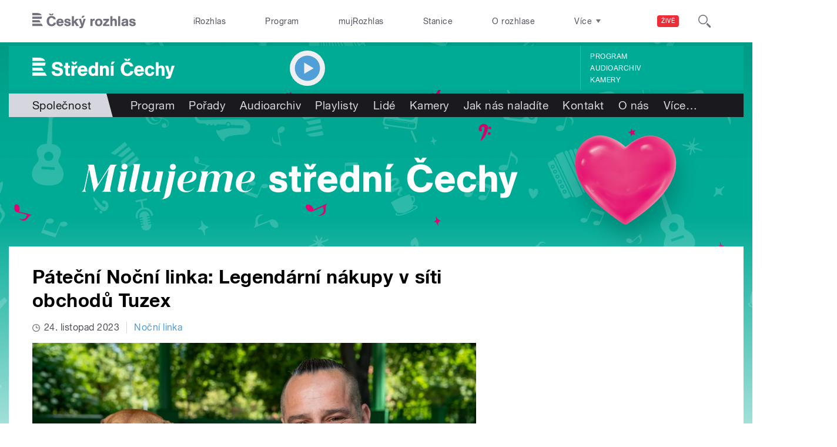

--- FILE ---
content_type: application/javascript; charset=utf-8
request_url: https://aplikace.rozhlas.cz/otazky/export/4/history.json?dateto=2023-11-2505:00&datefrom=2023-11-2405:00&callback=jQuery214007547520261320617_1770035304766&_=1770035304767
body_size: 10097
content:
jsonp_otazky_history({"nodes":[{"node":{"msg":"Zdrav\u00edm V\u00e1s, pane Honzo a Nespavce. Bratr sousedky \u017eil v Rakousku a ona nutn\u011b pot\u0159ebovala rifle pro synka. Telefonicky si je u n\u011bho objednala. Legrace nastala, kdy\u017e str\u00fdc p\u0159ijel a p\u0159ivezl ko\u017een\u00e9 kalhoty s tzv padac\u00edm mostem. P\u00e1n toti\u017e v telefonu sly\u0161el \u0161patn\u011b a tak m\u00edsto rifle, sly\u0161el kalhoty rychle. Slov\u00ed\u010dko si p\u0159elo\u017eil jako schnellhose. Pak teprve do\u0161lo na tuzex.\r\nP\u0159eji hezk\u00fd ve\u010der. \r\n","src":"wf","name":"YVETA","userid":""}},{"node":{"msg":"Prvn\u00ed rifle v roce 1969 v ostravsk\u00e9m Tuzexu za 40 bonu, \u0161\u0165astn\u00fd jak blecha, srde\u010dn\u011b v\u0161echny zdrav\u00edm ","src":"wf","name":"Zden\u011bk ","userid":""}},{"node":{"msg":"Dobr\u00fd ve\u010der my m\u00e1me bony schovan\u00fd doma ","src":"wf","name":"Bed\u0159ich ","userid":""}},{"node":{"msg":"M\u011bla jsem spolu\u017ea\u010dku a jej\u00ed tat\u00ednek byl vedouc\u00edm odd\u011blen\u00ed, kde se prod\u00e1vala v Tuzexu auta a n\u011bkte\u0159\u00ed moji spolu\u017e\u00e1ci, kte\u0159\u00ed m\u011bli \u0159idi\u010d\u00e1k, tak mohli ob\u010das p\u0159ev\u00e1\u017eet auta z hlavn\u00edho n\u00e1dra\u017e\u00ed do Tuzexu, tak\u017ee si zajezdili v drah\u00fdch autech. Bylo to vlastn\u011b p\u0159ed pades\u00e1ti l\u00e9ty a tehdy dostali za ka\u017ed\u00e9 auto pades\u00e1t korun, tak\u017ee si ob\u010das p\u0159ivyd\u011bl\u00e1vali a my ostatn\u00ed jsme jim to mohli z\u00e1vid\u011bt. Ale tehdy to bylo takov\u00e9 jednodu\u0161\u0161\u00ed, nebylo tolik aut, tak\u017ee nemuseli m\u00edt strach, \u017ee t\u0159eba neprojedou v po\u0159\u00e1dku. P\u0159eji v\u0161em hezk\u00fd vzpom\u00ednkov\u00fd ve\u010der.","src":"wf","name":"Alena","userid":""}},{"node":{"msg":"Galaktick\u00e1 str\u00e1\u017ekyn\u011b zdrav\u00ed N.L.J\u00c1 jsem se je\u0161t\u011b do\u010dkala TUZEXu,m\u016fj str\u00fdc J.Hron byl zam\u011bstn\u00e1n z H.Kr\u00e1lov\u00e9 p\u0159i stavb\u011b Cukrovaru v GUINEi,a m\u016fj tat\u00edk dohl\u00ed\u017eel na dodr\u017een\u00ed projektu pro vodu do cukrovaru.Oba byli dost\u00e1vali plat v ciz\u00ed m\u011bn\u011b.TUZEX pom\u00e1hal od\u010derp\u00e1vat ciz\u00ed m\u011bnu,a p\u0159evod na tuzex.koruny.Str\u00fdc koupil auto,a m\u011bl 4 dcery+ man\u017eelku,tak od\u011bv,potraviny atd.","src":"wf","name":"Helena,Matylda ","userid":""}},{"node":{"msg":"Dobr\u00fd ve\u010der. Mu\u017e velmi \u010dasto vyj\u00ed\u017ed\u011bl pracovn\u011b do zahrani\u010di, u\u0161et\u0159en\u00e9 diety \u0161ly do \u017divnobanky a a p\u0159evedly se na bony. My meli z Tuzexu kdeco. Hra\u010dky pro d\u011bti, j\u00eddlo, ve\u0161ker\u00e9 oble\u010deni, ale tak\u00e9 prvn\u00ed barevnou televizi \u010di mini pra\u010dku do mal\u00e9 koupelny. Zdrav\u00ed Eva.","src":"wf","name":"Eva","userid":""}},{"node":{"msg":"Samoz\u0159ejm\u011b i j\u00e1 jsem byl v tom v\u011bku, kdy se sh\u00e1n\u011bly bony na rifle. Bez rifll\u00ed jako bych ani nebyl. jinak se d\u00edky Tuzexu ujal n\u00e1zev rifle, kter\u00fd byl synonymem pro oby\u010dejn\u00e9 d\u017e\u00ednsy. Klasick\u00e9 byly za 40 bon\u016f a man\u0161estrov\u00e9  o 5 bon\u016f dra\u017e\u0161\u00ed. V Brn\u011b jsem bydlel na kolej\u00edch, kde bylo i p\u00e1r zahrani\u010dn\u00edch student\u016f, tak\u017ee i s bony k\u0161eftovali a tak z p\u016fvodn\u00edch pr\u016fm\u011brn\u00fdch 5 korun za bon se \u010dasem tato vy\u0161ka o korunu \u010di dv\u011b zv\u00fd\u0161ila, ale kdy\u017e nebyla nab\u00eddka p\u0159ed prodejnou Tuzexu, tak se muselo obr\u00e1tit se na vexl\u00e1ky a rozhodnout se podle trhu. Krom\u011b d\u017e\u00edns\u016f jsem m\u011bl r\u00e1d \u010dokol\u00e1du s n\u00e1pisem Tuzex, proto\u017ee m\u011bla takovou z\u00e1padn\u00ed chu\u0165. Je\u0161t\u011b za totality jsem jel slu\u017eebn\u011b do Bulharska a \u010d\u00e1st z nespot\u0159ebovan\u00fdch dev\u00edzovv\u00fdch prost\u0159edk\u016f bylo mo\u017eno si vym\u011bnit za bony.leg\u00e1ln\u011b.. J\u00e1 jsem si v\u017edy se z\u00e1jmem prohl\u00ed\u017eel prosklenou st\u011bnou v Tuzexu v Brn\u011b nab\u00edzen\u00e9 v\u00fdrobky pro n\u011bkterou kastu vyvolen\u00fdch, kde tr\u016fnilo n\u011bjak\u00e9 z\u00e1padn\u00ed auto, kter\u00e9 se  krom\u011b Tuzexu neprod\u00e1valoa v re\u00e1ln\u00e9m \u017eivot\u011b jsem se t\u011b\u0161il z n\u011b\u010deho pro m\u011b jako studenta mimo ty vyvolen\u00e9 a byl r\u00e1d alespo\u0148 za ty rifle=d\u017e\u00ednsy a pokud mi n\u011bco z\u016fstalo, tak jsem si za to koupil \u010dokol\u00e1du Tuzex. Byla toti\u017e omezen\u00e1 platnost bon\u016f hlavn\u011b t\u011bch vy\u0161\u0161\u00edch hodnot na p\u016flroku a tak jsem si to musel hl\u00eddat a n\u011bkdy n\u011bco koupit, abych m\u011bl zase m\u011bl bony s del\u0161\u00ed platnost\u00ed. pro zaj\u00edmavost uv\u00e1d\u00edm, \u017ee kdy\u017e jsem pot\u0159eboval zahrani\u010dn\u00ed m\u011bnu, tak jsem od zahrani\u010dn\u00edh\u00e9ho studenta koupil 10 dolar\u016f za 650,-K\u010d. O tom studentovi tam panoval jeho v\u00fdrok na dotaz  a co \u010desk\u00e9 holky?  odpov\u011b\u010f \" ..: nen\u00fd peniz, nen\u00fd l\u00e1ska.\". Hezk\u00fd ve\u010der a pohodov\u00e9 usnut\u00ed se vzpom\u00ednkou na Tuzex a film Bony a klid v\u00e1m p\u0159eje Ladislav z Olomouce. . ","src":"wf","name":"Ladislav z Olomouce","userid":""}},{"node":{"msg":"Dobr\u00fd ve\u010der,kr\u00e1sn\u00e9 p\u0159ekvapen\u00ed,\u017ee dnes vys\u00edl\u00e1te Vy...ano v Tuzexu jsem si koupila kr\u00e1snou sukni a d\u017e\u00edny...a pejsek,kter\u00fd n\u00e1m onemocn\u011bl v\u010dera zem\u0159el...ach jak je to smutn\u00e9 a t\u011b\u017ek\u00e9...t\u011b\u0161\u00edm se na vzpom\u00ednky poslucha\u010d\u016f...v\u0161e dobr\u00e9 p\u0159eje\r\nIva","src":"wf","name":"Iva","userid":""}},{"node":{"msg":"Dobr\u00fd ve\u010der, dobr\u00e9 t\u00e9ma. Taky vzpom\u00edn\u00e1m na Tuzex, m\u011bla jsem odtud prvn\u00ed rifle, daly se nosit dvacet let, po\u0159\u00e1d mi byly dost a je\u0161t\u011b dlouho jsem je m\u011bla jako takovou \"relikvii\", jako vzpom\u00ednku na ml\u00e1d\u00ed. Do Tuzexu jsme jezdili do Bratislavy, byly to z\u00e1\u017eitky, mysl\u00edm, \u017ee si v pohod\u011b zavzpom\u00ednaj\u00ed mnoz\u00ed dne\u0161n\u00ed poslucha\u010di No\u010dn\u00ed linky, kter\u00e9 t\u00edmto moc zdrav\u00edm. ","src":"wf","name":"Dana","userid":""}},{"node":{"msg":"DOBR\u00dd VE\u010c\u00c9R P.REDAKTORE A POSL.N.L.TAKY JSEM SI JEDNOU BYL V TUZEXU KOUPIT RIFLE ZA NA\u0160ET\u0158EN\u00c9 BONY.JINAK JSEM TAM CHODIL OKUKOVAT CIZ\u00cd AUTA KTER\u00c1 SE TAM PROD\u00c1VALA,VTENKR\u00c1T TAM TYTO AUTA ST\u00c1LA TAK P\u0158ES DV\u011aSTA TIS\u00cdC,NA TEHD\u00c9J\u0160I DOBU TO BYLO HODN\u011a PEN\u011aZ.,ALE ASI ZA T\u0158ICET LET JSEM SI RENAULTA KOUPIL I KDY\u017d ST\u00c1L T\u0158IKR\u00c1T V\u00cdC,P\u0158ES OSMSET TIS\u00cdC.ZDRAV\u00cdM JANI\u010cKY,MA\u0158ENKY,MILENKU,PAVL\u00cdKY,MIRE\u010cKA,HANI\u010cKU.FRANTI\u0160EK ZE \u017dIDLOCHOVIC,KTER\u00dd N\u011aKTER\u00c9  POSLUCHA\u010cE V TOM AUT\u011a POVOZIL.D\u011aKUJI.","src":"wf","name":"frantisek svaricek","userid":""}},{"node":{"msg":"P\u0159ed 45-ti roky jsem po letn\u00ed brig\u00e1d\u011b a pracn\u00e9m sh\u00e1n\u011bn\u00ed bon\u016f vyrazila poprv\u00e9 do Tuzexu n\u011bkde na Vinohradech pro sv\u00e9 prvn\u00ed vysn\u011bn\u00e9, kr\u00e1sn\u00e9, kvalitn\u00ed a t\u011bsn\u00e9 d\u017e\u00edny bez kter\u00fdch v patn\u00e1cti na gymplu prost\u011b ne\u0161lo \u017e\u00edt. Do dnes si pamatuji, \u017ee to byly Wildcaty.  Kdy\u017e se po vypr\u00e1n\u00ed srazily, zip se zap\u00ednal v le\u017ee  pomoc\u00ed kle\u0161t\u00ed a ploch\u00e9 b\u0159\u00ed\u0161ko pak vyd\u017eelo  asi hodinku, ne\u017e se l\u00e1tka zase trochu povolila a dalo se norm\u00e1ln\u011b nadechnout. Ani moje (u\u017e dosp\u011bl\u00e9) d\u011bti nemohou pochopit tu radost, kterou jsme p\u0159i koupen\u00ed \"kalhot\" z Tuzexu poci\u0165ovali a to je vlastn\u011b dob\u0159e. Hezk\u00fd ve\u010der v\u0161em","src":"wf","name":"Magda, Praha","userid":""}},{"node":{"msg":"Hezk\u00fd ve\u010der v\u0161em i V\u00e1m Honzo, dobu Tuzexovou jsem ji\u017e neza\u017eila, ale moje mamka ano, v Tuzexu si krom\u011b kakaa, k\u00e1vy, rifl\u00ed a \u010dokol\u00e1dy Toblerone po\u0159\u00eddila p\u0159ed 45 lety kr\u00e1sn\u00fd \u010derven\u00fd rol\u00e1k, kter\u00fd jsem nosila je\u0161t\u011b i j\u00e1 si p\u0159edstavte:) Pozdrav v\u0161em poslucha\u010d\u016fm, Franti\u0161kovi, Pavlovi, Milence, Jani\u010dce a Maru\u0161k\u00e1m.","src":"wf","name":"Jana Jirkov","userid":""}},{"node":{"msg":"Dobr\u00fd ve\u010der v\u0161em linka\u0159\u016fm.V Tuzexu jsem koupil pro sebe i tat\u00ednka radiomagnetofon.Pravda ,slou\u017e\u00ed do dne\u0161ka.Kolega si v Tuzexu koupil auto fiat.Netrvalo to dlouho a objevila se z\u00e1vada.P\u0159i reklamaci mu bylo \u0159e\u010deno \u017ee kdyby si koupil auto 1.t\u0159\u00eddy z\u00e1vada by nemohla b\u00fdt, ale on si pr\u00fd koupil auto a\u017e 3.t\u0159\u00eddy a tak se z\u00e1vada mohla vyskytnout.No st\u00e1l pr\u00fd tam jako opa\u0159en\u00fd.Inu co na to dodat.Dobrou noc    V\u00e1\u0161 Sv\u00e1\u0165a","src":"wf","name":"Sv\u00e1\u0165a z Brna","userid":""}},{"node":{"msg":"Byla to v\u017edy radost, prvn\u00ed d\u017e\u00edny, rt\u011bnka Revlon, \u00fa\u017easn\u00e1 p\u00e1nsk\u00e1 v\u016fn\u011b Blue Stratos, pozd\u011bji kost\u00fdmek, krajku na \u010dern\u00e9 \u0161aty na fi\u017e\u00ed, pro mal\u00e9ho synka zimn\u00ed komplet,hra\u010dky, r\u00e1da na to vzpom\u00edn\u00e1m.srde\u010dn\u011b zdrav\u00ed maru\u0161kaD","src":"wf","name":"maru\u0161kaD","userid":""}},{"node":{"msg":" Pro m\u011b Tuzex znamenal d\u017e\u00edny, proto\u017ee ty musel m\u00edt v t\u00e9 dob\u011b ka\u017ed\u00fd. Tuzex v Palack\u00e9ho ulici. U\u017e je to p\u0159es p\u016fl stolet\u00ed. Dnes u\u017e bych d\u017e\u00edny na sebe nevzala, jedin\u011b kalhoty do gumy.","src":"wf","name":"V\u011bra, Praha","userid":""}}]})